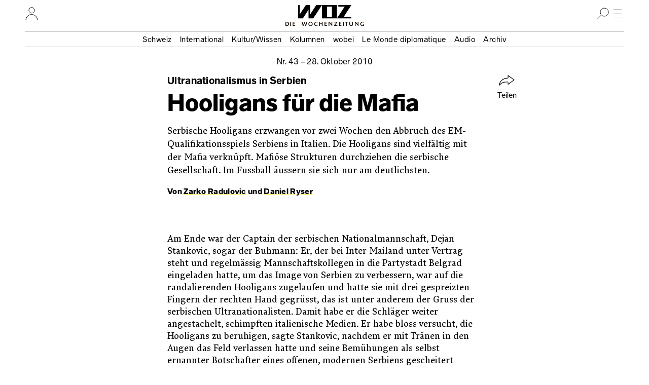

--- FILE ---
content_type: text/html; charset=UTF-8
request_url: https://www.woz.ch/1043/ultranationalismus-in-serbien/hooligans-fuer-die-mafia
body_size: 24222
content:
<!DOCTYPE html>
<html lang="de" dir="ltr">
  <head>
    <meta http-equiv="Content-Type" content="text/html; charset=utf-8" />
    <link rel="apple-touch-icon" sizes="57x57"   href="/libraries/drei/assets/icons/favicon/apple-touch-icon-57x57.png?0">
    <link rel="apple-touch-icon" sizes="60x60"   href="/libraries/drei/assets/icons/favicon/apple-touch-icon-60x60.png?0">
    <link rel="apple-touch-icon" sizes="72x72"   href="/libraries/drei/assets/icons/favicon/apple-touch-icon-72x72.png?0">
    <link rel="apple-touch-icon" sizes="76x76"   href="/libraries/drei/assets/icons/favicon/apple-touch-icon-76x76.png?0">
    <link rel="apple-touch-icon" sizes="114x114" href="/libraries/drei/assets/icons/favicon/apple-touch-icon-114x114.png?0">
    <link rel="apple-touch-icon" sizes="120x120" href="/libraries/drei/assets/icons/favicon/apple-touch-icon-120x120.png?0">
    <link rel="apple-touch-icon" sizes="144x144" href="/libraries/drei/assets/icons/favicon/apple-touch-icon-144x144.png?0">
    <link rel="apple-touch-icon" sizes="152x152" href="/libraries/drei/assets/icons/favicon/apple-touch-icon-152x152.png?0">
    <link rel="apple-touch-icon" sizes="180x180" href="/libraries/drei/assets/icons/favicon/apple-touch-icon-180x180.png?0">
    <link rel="icon" sizes="any 196x196" type="image/svg+xml" href="/libraries/drei/assets/icons/favicon/favicon.svg?0">
    <link rel="alternate icon" sizes="16x16 32x32 48x48" type="image/x-icon" href="/libraries/drei/assets/icons/favicon/favicon.ico?0">
    <link rel="icon" sizes="16x16"   type="image/png" href="/libraries/drei/assets/icons/favicon/favicon-16x16.png?0">
    <link rel="icon" sizes="32x32"   type="image/png" href="/libraries/drei/assets/icons/favicon/favicon-32x32.png?0">
    <link rel="icon" sizes="96x96"   type="image/png" href="/libraries/drei/assets/icons/favicon/favicon-96x96.png?0">
    <link rel="icon" sizes="160x160" type="image/png" href="/libraries/drei/assets/icons/favicon/favicon-160x160.png?0">
        <link rel="icon" sizes="196x196" type="image/svg+xml" href="/libraries/drei/assets/icons/favicon/favicon.svg?0">
    <link rel="icon" sizes="196x196" type="image/png" href="/libraries/drei/assets/icons/favicon/favicon-196x196.png?0">
    <meta name="msapplication-TileColor" content="#ffe700">
    <meta name="msapplication-TileImage" content="/libraries/drei/assets/icons/favicon/mstile-144x144.png?0">
    <meta name="msapplication-config"    content="/libraries/drei/assets/browserconfig.xml?0">
    <meta http-equiv="X-UA-Compatible"   content="IE=edge">
    <meta name="MobileOptimized"         content="width" />
    <meta name="HandheldFriendly"        content="true" />
    <meta name="viewport"                content="width=device-width, initial-scale=1.0">
    <meta name="apple-itunes-app"        content="app-id=1057920318" />
    <link rel="manifest" href="/libraries/drei/assets/manifest.json?0" />
    <script type="application/ld+json">{
    "@context": "https:\/\/schema.org",
    "@graph": [
        {
            "@type": "NewsArticle",
            "alternativeHeadline": "Hooligans für die Mafia",
            "accessMode": [
                "textual",
                "visual"
            ],
            "publisher": {
                "@type": "NewsMediaOrganization",
                "@id": "https:\/\/www.woz.ch\/#GenossenshaftInfolink"
            },
            "dateCreated": "2012-02-07T20:00:45+01:00",
            "datePublished": "2012-02-07T20:00:45+01:00",
            "inLanguage": {
                "@type": "Language",
                "name": "German",
                "alternateName": "de"
            },
            "mainEntityOfPage": {
                "@type": "WebPage",
                "url": "https:\/\/www.woz.ch\/1043\/ultranationalismus-in-serbien\/hooligans-fuer-die-mafia"
            },
            "hasPart": {
                "@type": "WebPageElement",
                "cssSelector": ".article-content"
            },
            "url": [
                "https:\/\/www.woz.ch\/1043\/ultranationalismus-in-serbien\/hooligans-fuer-die-mafia"
            ],
            "headline": "Ultranationalismus in Serbien: Hooligans für die Mafia",
            "dateModified": "2016-03-02T17:56:31+01:00",
            "publication": {
                "@type": "PublicationEvent",
                "publishedBy": {
                    "@type": "NewsMediaOrganization",
                    "@id": "https:\/\/www.woz.ch\/#GenossenshaftInfolink"
                },
                "workFeatured": {
                    "@type": "PublicationIssue",
                    "name": "Nr. 43\/2010 vom 28.10.2010",
                    "issueNumber": 43,
                    "datePublished": "2010-10-28",
                    "isPartOf": {
                        "@type": "CreativeWork",
                        "@id": "https:\/\/www.woz.ch\/#Wochenzeitung_WOZ"
                    },
                    "url": "https:\/\/www.woz.ch\/1043",
                    "@id": "https:\/\/www.woz.ch\/1043"
                }
            },
            "author": [
                {
                    "@type": "Person",
                    "name": "Zarko Radulovic",
                    "url": "https:\/\/www.woz.ch\/p\/zarko-radulovic",
                    "@id": "https:\/\/www.woz.ch\/p\/zarko-radulovic"
                },
                {
                    "@type": "Person",
                    "name": "Daniel Ryser",
                    "url": "https:\/\/www.woz.ch\/p\/daniel-ryser",
                    "@id": "https:\/\/www.woz.ch\/p\/daniel-ryser"
                }
            ]
        },
        {
            "@type": "Newspaper",
            "name": "WOZ Die Wochenzeitung",
            "alternateName": [
                "WOZ",
                "Wochenzeitung WOZ"
            ],
            "publisher": {
                "@type": "NewsMediaOrganization",
                "@id": "https:\/\/www.woz.ch\/#GenossenshaftInfolink"
            },
            "sameAs": [
                "https:\/\/de.wikipedia.org\/wiki\/WOZ_Die_Wochenzeitung",
                "https:\/\/www.facebook.com\/DieWochenzeitung",
                "https:\/\/troet.cafe\/@woz",
                "https:\/\/twitter.com\/Wochenzeitung",
                "https:\/\/www.instagram.com\/woz_die_wochenzeitung\/",
                "https:\/\/www.youtube.com\/@wozch",
                "https:\/\/www.tiktok.com\/@woz_wochenzeitung",
                "https:\/\/www.wikidata.org\/wiki\/Q684726"
            ],
            "url": "https:\/\/www.woz.ch",
            "@id": "https:\/\/www.woz.ch\/#Wochenzeitung_WOZ"
        }
    ]
}</script>
<meta property="article:publisher" content="https://www.facebook.com/DieWochenzeitung" />
<meta property="twitter:site" content="@Wochenzeitung" />
<link rel="dns-prefetch" href="https://analytics.wozhost.ch/" />
<link rel="canonical" href="https://www.woz.ch/1043/ultranationalismus-in-serbien/hooligans-fuer-die-mafia" />
<link rel="stylesheet" media="all and (scripting: none)" href="https://www.woz.ch/files/tone_css/tone-m-UkY01aCOQ.css?kNbsempfrRo" data-tone-async />
<meta property="og:title" content="Ultranationalismus in Serbien: Hooligans für die Mafia" />
<meta name="twitter:title" content="Ultranationalismus in Serbien: Hooligans für die Mafia" />
<meta property="og:url" content="https://www.woz.ch/1043/ultranationalismus-in-serbien/hooligans-fuer-die-mafia" />
<meta name="twitter:url" content="https://www.woz.ch/1043/ultranationalismus-in-serbien/hooligans-fuer-die-mafia" />
<meta property="og:type" content="article" />
<meta name="twitter:card" content="summary" />
<meta name="description" content="Serbische Hooligans erzwangen vor zwei Wochen den Abbruch des EM-Qualifikationsspiels Serbiens in Italien. Die Hooligans sind vielfältig mit der Mafia verknüpft. Mafiöse Strukturen durchziehen die serbische Gesellschaft. Im Fussball äussern sie sich nur am deutlichsten." />
<meta property="og:description" content="Serbische Hooligans erzwangen vor zwei Wochen den Abbruch des EM-Qualifikationsspiels Serbiens in Italien. Die Hooligans sind vielfältig mit der Mafia verknüpft. Mafiöse Strukturen durchziehen die serbische Gesellschaft. Im Fussball äussern sie sich nur am deutlichsten." />
<meta name="twitter:description" content="Serbische Hooligans erzwangen vor zwei Wochen den Abbruch des EM-Qualifikationsspiels Serbiens in Italien. Die Hooligans sind vielfältig mit der Mafia verknüpft. Mafiöse Strukturen durchziehen die serbische Gesellschaft. Im Fussball äussern sie sich nur am deutlichsten." />
<meta property="article:published_time" content="2012-02-07T20:00:45+01:00" />
<meta property="article:modified_time" content="2016-03-02T17:56:31+01:00" />

    <title>Ultranationalismus in Serbien: Hooligans für die Mafia | WOZ Die Wochenzeitung</title>
    <link rel="stylesheet" media="all" href="https://www.woz.ch/files/css/css_Z21gNfMIxHqqkIwO7q2dAvqB2gWwWM-chdRTLFJFYCo.css?delta=0&amp;language=de&amp;theme=drei&amp;include=eJxVykEKgDAMRNELqT2SxHaUQGxKGrHHV7Eu3AyP4Uc1hGRHIZnYsY_C1Ydk4EDmHAVz1OzI_Vy0ob5EYldjkn9RaEOXYeX2me_gJJHwzAW6Ny2q" />
<link rel="stylesheet" media="all" href="https://www.woz.ch/files/css/css_fxWWB3dL9L7ZpEwE2Ic8Vk0nUU9DQxFF1Jvzvbv5PnM.css?delta=1&amp;language=de&amp;theme=drei&amp;include=eJxVykEKgDAMRNELqT2SxHaUQGxKGrHHV7Eu3AyP4Uc1hGRHIZnYsY_C1Ydk4EDmHAVz1OzI_Vy0ob5EYldjkn9RaEOXYeX2me_gJJHwzAW6Ny2q" />
<link rel="stylesheet" media="print" href="https://www.woz.ch/files/css/css_bT-X_56WA2Gj4r3_TIHCU3dLqY4F9sygK7dsF4vJe0c.css?delta=2&amp;language=de&amp;theme=drei&amp;include=eJxVykEKgDAMRNELqT2SxHaUQGxKGrHHV7Eu3AyP4Uc1hGRHIZnYsY_C1Ydk4EDmHAVz1OzI_Vy0ob5EYldjkn9RaEOXYeX2me_gJJHwzAW6Ny2q" />
<link rel="stylesheet" media="all" href="https://www.woz.ch/files/css/css_EbyKhV-JHFgtPk0oRZW_0UwKYoJLoiDp-nzQj0d0LvM.css?delta=3&amp;language=de&amp;theme=drei&amp;include=eJxVykEKgDAMRNELqT2SxHaUQGxKGrHHV7Eu3AyP4Uc1hGRHIZnYsY_C1Ydk4EDmHAVz1OzI_Vy0ob5EYldjkn9RaEOXYeX2me_gJJHwzAW6Ny2q" />

    
  </head>
  <body>
        <a href="#main-content" class="visually-hidden focusable">Direkt zum Inhalt</a>
    
      <div class="dialog-off-canvas-main-canvas" data-off-canvas-main-canvas>
    

<div class="layout-container">

  




<header class="page-header">
  <div class="page-header__menubar">
    <a href="/" class="page-header__front-link">
      <span data-visually-hidden>WOZ Die Wochenzeitung</span>
      <svg width="105" height="27" viewBox="0 0 105 27" fill="none">
<path d="M35.7043 0L23.6765 18.4481V0H15.1974L3.1695 18.4481V0H0V26.3313H9.34597L20.4799 9.23762V26.3313H29.8259L47.0279 0H35.7043ZM56.9156 2.9257H66.6409V23.3785H56.9156V2.9257ZM47.0279 26.3313H76.5015V0H47.0279V26.3313ZM79.2376 0V2.9257H91.7802L76.5015 26.3313H104.783V23.4056H89.7485L105 0H79.2376Z" fill="currentColor"/>
</svg>
      <img loading="lazy" alt="" height="9" width="155" class="page-header__tagline" data-transition-group="page-header" src="/libraries/drei/dist/web/icons/page-header/logo-sub.svg?0">
    </a>

    <hr class="page-header__ruler">

    

<section class="header-user-region__section">
  <h2 data-visually-hidden>Ihr Profil</h2>
  
<button class="toggle-button" type="button" aria-expanded="false" data-toggle-group="default" data-toggle-target-focus="" data-toggle-visibility="header-user-region__content" data-toggle-overlay="true">
  <span data-visibility-collapsed>
          <span data-visually-hidden>Nutzer:innenmenu öffnen</span>                  <svg width="25" height="26" viewBox="0 0 25 26" fill="none">
<path d="M1 26.0002C1 19.6981 6.12957 14.5898 12.458 14.5898C18.7864 14.5898 23.916 19.6981 23.916 26.0002" stroke="black" stroke-miterlimit="10"/>
<path d="M12.4597 11.7515C15.5314 11.7515 18.0216 9.27166 18.0216 6.21266C18.0216 3.15365 15.5314 0.673828 12.4597 0.673828C9.38787 0.673828 6.89771 3.15365 6.89771 6.21266C6.89771 9.27166 9.38787 11.7515 12.4597 11.7515Z" stroke="black" stroke-miterlimit="10"/>
</svg>

    
        </span>
  <span data-visibility-expanded hidden>
          <span data-visually-hidden>Nutzer:innenmenu schliessen</span>
      <svg width="24" height="24" fill="none" version="1.1" viewBox="0 0 24 24">
 <line x1="4.3" x2="20" y1="4.3" y2="20" stroke="#000" stroke-width="1"/>
 <line x1="4.3" x2="20" y1="20" y2="4.3" stroke="#000" stroke-width="1"/>
</svg>
      </span>
</button>

  <div hidden id="header-user-region__content" class="header-user-region__content">
                    

  <div class="header-user-login">

  <div class="header-user-login__form">
    <h3>Login</h3>
    <div id="block-userlogin" role="form">


      <form class="user-login-form" data-drupal-selector="user-login-form" action="/1043/ultranationalismus-in-serbien/hooligans-fuer-die-mafia?destination=/1043/ultranationalismus-in-serbien/hooligans-fuer-die-mafia" method="post" id="user-login-form" accept-charset="UTF-8">
  <div class="control control--type-text js-form-item form-item form-type-textfield js-form-type-textfield form-item-name js-form-item-name">
      <label for="user-login-form--name" class="control__label js-form-required form-required">Profilname</label>
        <input autocorrect="none" autocapitalize="none" spellcheck="false" autocomplete="username" placeholder="Profilname oder E-Mail Adresse" data-drupal-selector="user-login-form-name" type="text" id="user-login-form--name" name="name" value="" size="15" maxlength="60" class="form-text required" required="required" />

        </div>
<div class="control control--type-text js-form-item form-item form-type-password js-form-type-password form-item-pass js-form-item-pass">
      <label for="user-login-form--pass" class="control__label js-form-required form-required">Passwort</label>
        <input autocomplete="current-password" placeholder="Passwort" data-drupal-selector="user-login-form-pass" type="password" id="user-login-form--pass" name="pass" size="15" maxlength="128" class="form-text required" required="required" />

        </div>
<input autocomplete="off" data-drupal-selector="form-iri69juazkppz9mb80nz0bssvzdxtoml5furvwyx-t4" type="hidden" name="form_build_id" value="form-Iri69jUazKpPz9mB80Nz0bSsvZDxTOmL5fURvWyx_t4" />
<input data-drupal-selector="edit-user-login-form" type="hidden" name="form_id" value="user_login_form" />
<div data-drupal-selector="user-login-form-actions" class="form-actions js-form-wrapper form-wrapper" id="user-login-form--actions"><button data-drupal-selector="user-login-form-actions-submit" type="submit" id="user-login-form--actions--submit" name="op" value="Anmelden" class="button js-form-submit form-submit">Anmelden</button>
</div>

</form>
<ul><li><a href="/user/password" title="Anweisungen zum Zurücksetzen des Passwortes per E-Mail zusenden." class="request-password-link">Passwort zurücksetzen</a></li></ul>
  </div>
  </div>

  <div class="header-user-login__register">
    <h3>Bereits ein Abo?</h3>
    <a href="/user/abo-login">Profil einrichten</a>
    <a href="/app">App installieren</a>
  </div>

  <div class="header-user-login__subscribe">
    <h3>Neu hier?</h3>
    <a href="/abo/bestellen">Abo bestellen</a>
  </div>

</div>

    
        </div>

</section>

    <section class="header-search-region__section">
  <h2 data-visually-hidden>Suche</h2>

  
<button class="toggle-button" type="button" aria-expanded="false" data-toggle-group="default" data-toggle-target-focus="input[type=&#039;search&#039;]" data-toggle-visibility="header-search-region__content" data-toggle-overlay="true">
  <span data-visibility-collapsed>
          <span data-visually-hidden>Suche öffnen</span>
      <svg width="24" height="24" viewBox="0 0 24 24" fill="none">
<path d="M15 17C19.4183 17 23 13.4183 23 9C23 4.58172 19.4183 1 15 1C10.5817 1 7 4.58172 7 9C7 13.4183 10.5817 17 15 17Z" stroke="black" stroke-miterlimit="10"/>
<line x1="9.35355" y1="14.3536" x2="0.353553" y2="23.3536" stroke="black"/>
</svg>
      </span>
  <span data-visibility-expanded hidden>
          <span data-visually-hidden>Suche schliessen</span>
      <svg width="24" height="24" fill="none" version="1.1" viewBox="0 0 24 24">
 <line x1="4.3" x2="20" y1="4.3" y2="20" stroke="#000" stroke-width="1"/>
 <line x1="4.3" x2="20" y1="20" y2="4.3" stroke="#000" stroke-width="1"/>
</svg>
      </span>
</button>

  <div hidden id="header-search-region__content" class="header-search-region__content">
                    <div class="header-search-form">
  <form method="GET" action="/archiv">
    <label data-visually-hidden for="header-search-form--edit-keys">Suchbegriff</label>
    <input autocorrect="none" autocapitalize="none" spellcheck="false" placeholder="Suchbegriff" type="search" id="header-search-form--edit-keys" name="keys" value="" size="15" maxlength="60" class="form-text required" required="required" aria-required="true">
    <button type="submit" id="header-search-form--edit-submit"><img alt="Suchen" width="24" height="24" loading="lazy" src="/libraries/drei/dist/web/icons/page-header/search.svg"></button>
  </form>
</div>
    
        </div>
</section>

    <section class="header-nav-main-region__section">
  <h2 data-visually-hidden>Hauptmenü</h2>

  
<button class="toggle-button" type="button" aria-expanded="false" data-toggle-group="default" data-toggle-target-focus="" data-toggle-visibility="header-nav-main-region__content" data-toggle-overlay="true">
  <span data-visibility-collapsed>
          <span data-visually-hidden>Hauptmenü öffnen</span>
      <svg width="24" height="24" fill="none" version="1.1" viewBox="0 0 24 24">
 <g stroke="#000">
  <line x1="4" x2="20" y1="4.5" y2="4.5"/>
  <line x1="4" x2="20" y1="12.5" y2="12.5"/>
  <line x1="4" x2="20" y1="20.5" y2="20.5"/>
 </g>
</svg>
      </span>
  <span data-visibility-expanded hidden>
          <span data-visually-hidden>Hauptmenü schliessen</span>
      <svg width="24" height="24" fill="none" version="1.1" viewBox="0 0 24 24">
 <line x1="4.3" x2="20" y1="4.3" y2="20" stroke="#000" stroke-width="1"/>
 <line x1="4.3" x2="20" y1="20" y2="4.3" stroke="#000" stroke-width="1"/>
</svg>
      </span>
</button>

  <div hidden id="header-nav-main-region__content" class="header-nav-main-region__content">
                    

<nav class="header-nav-main">
  <div class="header-nav-main__editorial-content">
    <h3 data-visually-hidden>Inhalt</h3>
        

<div class="header-current-cell">
  <a href="/2603">
    <figure class="header-current-cell__packshot--overlay-none">
        <img loading="lazy" src="/files/styles/320w/public/cover/2026/woz_26_03_packshot_hires.jpg?itok=eLc5SWXE" width="320" height="477" alt="" />


      
    </figure>
    <strong data-full-inline>Aktuelle Ausgabe</strong>
    <span data-full-inline><time datetime="2026-01-15T12:00:00Z">15. Januar 2026</time>
</span>
  </a>
</div>


  
        

              <ul>
              <li>
                <a href="/t/schweiz" data-drupal-link-system-path="taxonomy/term/104">Schweiz</a></li>
          <li>
                <a href="/t/international" data-drupal-link-system-path="taxonomy/term/105">International</a></li>
          <li>
                <a href="/t/kultur-wissen" data-drupal-link-system-path="taxonomy/term/106">Kultur/Wissen</a></li>
          <li>
                <a href="/kolumnen" data-drupal-link-system-path="kolumnen">Kolumnen</a></li>
          <li>
                <a href="/wobei/index" data-drupal-link-system-path="wobei/index">wobei</a></li>
          <li>
                <a href="/lmd" data-drupal-link-system-path="lmd">Le Monde diplomatique</a></li>
          <li>
                <a href="/audio" data-drupal-link-system-path="node/91209">Audio</a></li>
          <li>
                <a href="/archiv" data-drupal-link-system-path="archiv">Archiv</a></li>
        </ul>
  




    </div>

  <div class="header-nav-main__info">
    <h3 data-visually-hidden>Infos und Dienstleistungen</h3>
        

              <ul>
              <li>
                <a href="/info/woz" data-drupal-link-system-path="node/16385">Über uns</a></li>
          <li>
                <a href="/veranstaltungen" data-drupal-link-system-path="veranstaltungen">Veranstaltungen</a></li>
          <li>
                <a href="/unterwegs" data-drupal-link-system-path="unterwegs">WOZunterwegs</a></li>
          <li>
                <a href="/inserate" data-drupal-link-system-path="node/16393">Inserieren</a></li>
          <li>
                <a href="/abo/bestellen" data-drupal-link-system-path="store/2">Abonnieren</a></li>
          <li>
                <a href="/abo/service" data-drupal-link-system-path="abo/service">Aboservice</a></li>
          <li>
                <a href="/markt" data-drupal-link-system-path="markt">WOZ Markt</a></li>
          <li>
                <a href="/shop" data-drupal-link-system-path="store/1">Shop</a></li>
          <li>
                <a href="https://www.prowoz.ch/" target="_blank">ProWOZ</a></li>
          <li>
                <a href="/info/kontakt" data-drupal-link-system-path="info/kontakt">Kontakt</a></li>
        </ul>
  



    </div>

  <div class="header-nav-main__varia">
    <div class="header-nav-main__subscribe">
      <ul>
        <li>
          <a href="/abo/bestellen">Die WOZ abonnieren</a>
        </li>
      </ul>
    </div>

    <div class="header-nav-main__app">
      <ul>
        <li>
          <a href="/app"><svg width="50" height="50" version="1.1" viewBox="0 0 50 50">
 <rect width="50" height="50" rx="8" ry="8" fill="#ffe700"/>
 <path d="m35.4534 17-8.90496 13.7254v-13.7254h-6.28971l-8.905 13.7254v-13.7254h-2.35375v19.6097h6.94356l8.25109-12.7273v12.7273h6.94356l12.7234-19.6097z" fill="#fff"/>
 <path d="m33.4534 14-8.90496 13.7254v-13.7254h-6.28971l-8.905 13.7254v-13.7254h-2.35375v19.6097h6.94356l8.25109-12.7273v12.7273h6.94356l12.7234-19.6097z"/>
</svg><span>Die WOZ in der App lesen</span></a>
        </li>
      </ul>
    </div>

    <div class="header-nav-main__social">
      <h3 data-visually-hidden>Soziale Medien</h3>
      <ul>
        <li>
          <a rel="nofollow noreferrer" href="https://troet.cafe/@woz" title="WOZ im Fediverse">
            <span data-visually-hidden>Fediverse</span>
            <svg width="25" height="25" viewbox="0 0 25 25"><use xlink:href="#mastodon"/></svg>
          </a>
        </li>
        <li>
          <a rel="nofollow noreferrer" href="https://www.facebook.com/DieWochenzeitung" title="WOZ bei Facebook">
            <span data-visually-hidden>Facebook</span>
            <svg width="25" height="25" viewbox="0 0 25 25"><use xlink:href="#facebook"/></svg>
          </a>
        </li>
        <li>
          <a rel="nofollow noreferrer" href="https://bsky.app/profile/woz.ch" title="WOZ bei Bluesky">
            <span data-visually-hidden>Bluesky</span>
            <svg width="25" height="25" viewbox="0 0 25 25"><use xlink:href="#bluesky"/></svg>
          </a>
        </li>
        <li>
          <a rel="nofollow noreferrer" href="https://www.instagram.com/woz_die_wochenzeitung/" title="WOZ bei Instagram">
            <span data-visually-hidden>Instagram</span>
            <svg width="25" height="25" viewbox="0 0 25 25"><use xlink:href="#instagram"/></svg>
          </a>
        </li>
      </ul>
    </div>
  </div>
</nav>

    
        </div>
</section>

    <div class="page-header__topics" data-transition-group="page-header">
    <section class="nav-topic" role="navigation" aria-labelledby="site-header__nav-topic__label">
  <h2 id="site-header__nav-topic__label" data-visually-hidden>Themen Menu</h2>
                  


              <ul>
              <li>
                <a href="/t/schweiz" data-drupal-link-system-path="taxonomy/term/104">Schweiz</a></li>
          <li>
                <a href="/t/international" data-drupal-link-system-path="taxonomy/term/105">International</a></li>
          <li>
                <a href="/t/kultur-wissen" data-drupal-link-system-path="taxonomy/term/106">Kultur/Wissen</a></li>
          <li>
                <a href="/kolumnen" data-drupal-link-system-path="kolumnen">Kolumnen</a></li>
          <li>
                <a href="/wobei/index" data-drupal-link-system-path="wobei/index">wobei</a></li>
          <li>
                <a href="/lmd" data-drupal-link-system-path="lmd">Le Monde diplomatique</a></li>
          <li>
                <a href="/audio" data-drupal-link-system-path="node/91209">Audio</a></li>
          <li>
                <a href="/archiv" data-drupal-link-system-path="archiv">Archiv</a></li>
        </ul>
  





    
      </section>
    </div>
  </div>

    <div class="page-header__share" id="sharing-widget-container"></div>
</header>
<div class="page-header-spacer"></div>

  

  <main role="main">
    <a id="main-content" tabindex="-1"></a>          
<div data-drupal-messages-fallback class="hidden"></div>





<div>
  
  
<article class="article-copytext article-content article--full article--brand-woz article--type-regular" data-lift-set-container>
  
    <header class="article-header article-header--type-regular article-header--brand-woz">      <h1 class="article-header__title"><span data-full-inline class="article-header__style-kicker">Ultranationalismus in Serbien<span data-visually-hidden>: </span></span><span class="article-header__style-title" data-full-inline>Hooligans für die Mafia</span></h1>
  <p class="article-header__date">        
<a class="article-header-date" href="/1043">Nr.&nbsp;43 – <time datetime="2010-10-28T12:00:00Z">28. Oktober 2010</time>
</a>      </p>

      <p class="article-header__subhead">Serbische Hooligans erzwangen vor zwei Wochen den Abbruch des EM-Qualifikationsspiels Serbiens in Italien. Die Hooligans sind vielfältig mit der Mafia verknüpft. Mafiöse Strukturen durchziehen die serbische Gesellschaft. Im Fussball äussern sie sich nur am deutlichsten.</p>
  
      <p class="article-header__byline">        Von <a href="/p/zarko-radulovic" rel="author" hreflang="de">Zarko Radulovic</a> und <a href="/p/daniel-ryser" rel="author" hreflang="de">Daniel Ryser</a>
      </p>
  
      <div class="article-header__primary-visual">
              <div class="tiny-alternative" data-tiny-alternative-ready>
  <div data-tiny-alternative="default">
      </div>
  <div data-tiny-alternative="tiny">
                </div>
</div>
      
    </div>
  
    
  <section class="article-header__share" aria-hidden="true">
            
<button class="button button--with-icon sharing-widget__share-button" type="button" hidden>
  <svg width="32" height="22" fill="none" version="1.1" viewBox="0 0 32 22" aria-hidden="true">
 <path d="m18 0.93 12 8.8-12 8.8v-3.4c0-0.39-0.11-0.77-0.37-1-0.26-0.26-0.58-0.4-1-0.4-6.5 0.13-11 0.55-16 6.5 1.2-10 9.9-14 16-14 0.43 0 0.79-0.11 1.1-0.4 0.29-0.29 0.34-0.69 0.34-1.1z" stroke="currentColor" />
</svg>
  Teilen
</button>
        </section>
</header>

  
      <p><br>Am Ende war der Captain der serbischen Nationalmannschaft, Dejan Stankovic, sogar der Buhmann: Er, der bei Inter Mailand unter Vertrag steht und regelmässig Mannschaftskollegen in die Partystadt Belgrad eingeladen hatte, um das Image von Serbien zu verbessern, war auf die randalierenden Hooligans zugelaufen und hatte sie mit drei gespreizten Fingern der rechten Hand gegrüsst, das ist unter anderem der Gruss der serbischen Ultranationalisten. Damit habe er die Schläger weiter angestachelt, schimpften italienische Medien. Er habe bloss versucht, die Hooligans zu beruhigen, sagte Stankovic, nachdem er mit Tränen in den Augen das Feld verlassen hatte und seine Bemühungen als selbst ernannter Botschafter eines offenen, modernen Serbiens gescheitert waren.</p>
<p>Eine halbe Stunde zuvor waren die Fernsehkameras das erste Mal auf einen muskelbepackten und vermummten Mann geschwenkt. Da sass er rittlings auf dem Zaun des Stadio Comunale Luigi Ferraris in Genua, zündete Leuchtraketen an und schnitt in aller Ruhe das Sicherheitsnetz mit einer Blechschere durch. Diese «Bestie», wie er von italienischen Medien sogleich getauft wurde, legte sich wie im Rausch mit dem gesamten Stadion an. Das EM-Qualifikationsspiel Italien gegen Serbien am 12. Oktober musste in der sechsten Minute wegen sechzig serbischen Hooligans abgebrochen werden. Und damit hatten diese ihr Ziel erreicht.</p>
<p>Doch die Hooligans sind nicht das grösste Problem des serbischen Fussballs. Es ist die Mafia. Diese zahlte vermutlich 200 000 Euro, um die Situation in Genua eskalieren zu lassen. Neben dem für ihre Zwecke geschürten Nationalismus und dem Hass auf Albaner gab es dabei offenbar auch ganz handfeste geschäftliche Gründe: Ein Belgrader Mafiaboss scheint bei einem Deal um den serbischen Nationaltorwart zu kurz gekommen zu sein. Die Verbindung zwischen Hooligans und Mafia ist in Serbien nicht neu. Aus der in Genua wütenden Hooligangruppe Delije (Helden) war Anfang der neunziger Jahre einer der grössten serbischen Kriegsverbrecher und spätere Boss der Belgrader Unterwelt hervorgegangen: Zeljko Raznatovic, genannt «Arkan».</p>
<h4>Ivan der Schreckliche</h4>
<p>Bereits am Nachmittag des 12. Oktober in Genua hatte es Ausschreitungen gegeben. Gegen 19 Uhr griffen Extremisten der Delije, die Roter Stern Belgrad unterstützen, den Bus des serbischen Teams an. Sie wollten Torhüter Vladimir Stojkovic, der im Sommer von Sporting Lissabon zu Partizan Belgrad, dem Stadtrivalen von Roter Stern, gewechselt hatte, lynchen. In den Augen der Delije ist Stojkovic, der bei Roter Stern gross geworden ist, ein Verräter. Nur durch das Eingreifen von Captain Stankovic und dem Zwei-Meter-Riesen Nikola Zigic konnte Schlimmeres verhindert werden. Torhüter Stojkovic gelang die Flucht aus dem Mannschaftsbus. In der Aufstellung fürs Spiel rangierte er nach dem Vorfall nicht mehr.</p>
<p>Im Stadion ging die Randale weiter. Wie die Fans Scheren, Messer und anderes Werkzeug sowie eine Unmenge an pyrotechnischen Materialien in die Arena bringen konnten, können wohl nur die italienischen Ordner erklären. Dabei hatte der Fussballverband Serbiens die Italiener vor möglichen Exzessen einiger Dutzend serbischer Fans gewarnt. Diese Warnungen wurden in Genua nicht beachtet.</p>
<p>Und oben auf dem Zaun also, unübersehbar, Rädelsführer Ivan Bogdanov, «Ivan der Schreckliche», wie ihn italienische Medien nannten, sobald sein Name bekannt geworden war. Die Polizei identifizierte ihn später aufgrund seiner auffälligen Armtätowierungen – darunter die Jahreszahl 1389, die an die Schlacht auf dem Amselfeld erinnern soll, als eine serbisch-bosnische Armee gegen ein Osmanenheer kämpfte. Diese Schlacht wurde zu einem Gründungsmythos der serbischen Nationalgeschichte verklärt. Bogdanov ist ein arbeitsloser Tischler, der sein Geld zuletzt als Türsteher verdient hat. Er wurde in der Vergangenheit schon mehrfach angezeigt: So soll er einen Polizisten angegriffen, einen minderjährigen Partizan-Fan niedergeschlagen und slowenische Maribor-Fans durch Belgrad gejagt haben. Bogdanov ist Mitglied der Ultras Boys, einer einflussreichen Fan-Untergruppe der Delije. Zudem ist er Mitglied der radikalen nationalistischen Bewegung 1389, die Serbien «von Nichtserben säubern» will.</p>
<p>Der dreissigjährige Bogdanov wurde in Genua schliesslich im Kofferraum eines Busses gefunden, wo er sich vor der Polizei versteckt hatte. Nun muss er sich vor einem italienischen Gericht verantworten. Ihm drohen bis zu vier Jahre Haft. Vorerst heuchelt er Reue: «Es tut mir leid. Ich liebe Italien.» Es habe sich lediglich um einen Protest gegen den serbischen Fussballverband gehandelt. Den Angriff auf Torwart Stojkovic bestreitet er nicht. Dieser habe durch seinen Wechsel zum verhassten Stadtrivalen seinen einstigen Klub Roter Stern Belgrad verraten. Auch der Alkohol soll schuld gewesen sein, sagte der Hooligan dem Richter: «Ich habe viel Bier getrunken, und im Stadion habe ich einfach die Kontrolle verloren. Ich wollte das alles wirklich nicht. Ich bin nicht&nbsp;– wie mir unterstellt wird – ein Nazi. Ich soll den Hitler-Gruss gezeigt haben? Daran kann ich mich wirklich nicht erinnern. Ich bin Nationalist. Ich liebe mein Vaterland, ich liebe Roter Stern und Gott.»</p>
<p>Bogdanov ist froh, dass ihm in Italien der Prozess gemacht wird, weil er in Belgrad nicht mit einem fairen Verfahren rechnen könne, wie er behauptet. «Sicher ist auch, dass es hier im Gefängnis viel angenehmer ist.» Der serbische Nationalist, der im Stadion auch eine Albanien-Flagge verbrannt hatte, wurde in Genua in den Frauentrakt des Gefängnisses überstellt, da im Männerteil viele Albaner inhaftiert sind.</p>
<h4>Der Krieg auf den Tribünen</h4>
<p>Das Verbrennen der Flagge Albaniens, die auch als inoffizielle Flagge des Kosovo dient, war an diesem Abend kein Nebenaspekt. Die Ereignisse in Genua waren auch eine politische Demonstration gegen die Unabhängigkeit des Kosovo. In den darauf folgenden Tagen verbrannten Albaner in Tirana, Skopje und Brüssel als Reaktion serbische Fahnen. Bogdanov seinerseits soll im Februar 2008 beim Sturm auf die US-Botschaft in Belgrad an vorderster Front mit dabei gewesen sein, als Hunderttausende von SerbInnen gegen die zuvor in Pristina ausgerufene Unabhängigkeit des Kosovo demonstrierten.</p>
<p>Drei Tage vor den Ereignissen in Genua griffen extremistische Ultras auch die Gay-Parade in Belgrad von Schwulen und Lesben an. Im Vorfeld hatten nationalistische Politiker und serbisch-orthodoxe Kirchenführer gegen die Parade Stimmung gemacht und deren Verbot gefordert. Bei schweren Ausschreitungen wurden zahlreiche Menschen verletzt. Hunderte Hooligans, vor allem Ultras der Delije und der Grobari, der «Totengräber» von Partizan, lieferten sich stundenlange Strassenschlachten mit der Polizei und verwüsteten unter anderem das Parteibüro der Demokratischen Partei von Staatspräsident Boris Tadic, die den Schwulenmarsch befürwortet hatte.</p>
<p>Seit gut zwei Jahrzehnten dienen auf dem Balkan aber vor allem Fussballstadien als Bühne für politische Demonstrationen. Ende der achtziger Jahre lieferten sich serbische Hooligans blutige Auseinandersetzungen mit kroatischen Fans und kämpften im jugoslawischen Bürgerkrieg (1991–1995) schliesslich an vorderster Front. Ausser Kontrolle geriet die Lage 1990 bei einem Spiel von Dynamo Zagreb gegen Roter Stern Belgrad, das wegen der Ausschreitungen zwischen kroatischen Bad Blue Boys und serbischen Delije erst gar nicht angepfiffen werden konnte. Wenig später zogen die serbischen und kroatischen Hooligans mit der Flagge ihrer Gruppe oder ihres Vereins an die Front. Vor allem die Bad Blue Boys sehen bis heute in den Vorfällen vom 13. Mai 1990 nicht nur einen Vorboten des Krieges, sondern den eigentlichen Kriegsauftakt (<a href="/artikel/archiv/19319.html">siehe WOZ Nr. 20/10</a>). Anführer der Delije von Roter Stern Belgrad war zu jener Zeit der spätere Freischärler und berüchtigte Mafiaboss Arkan Zeljko Raznatovic. Unter ihm schlossen sich viele Delije-Mitglieder mit Kriegsbeginn den Arkan-Tigern an, die im jugoslawischen Bürgerkrieg wüteten. Arkan, der gelernte Zuckerbäcker, wurde im Januar 2000 in einem Belgrader Hotel erschossen. Seine Mörder wurden zwar zu insgesamt 120 Jahren Haft verurteilt, die Hintergründe der Tat sind aber bis heute nicht vollkommen aufgeklärt.</p>
<p>Trotz des heute zum Teil sehr rauen Klimas in den Arenen ist die Situation nicht mit der damaligen zu vergleichen, die in den Krieg mündete. Allerdings werden heutzutage bei praktisch allen Spielen nationalistische Gesänge angestimmt. Die Mehrheit der SerbInnen und alle Ultras wollen die Unabhängigkeit des Kosovo weiterhin nicht akzeptieren. Seit dessen Verlust haben nationalistische Kreise in Serbien wieder an Zulauf und Stärke gewonnen.</p>
<h4>Chaos im Verband</h4>
<p>Am 12. Oktober 2010 eskalierte die Situation in Genua nach dem Spielabbruch vollends. Die serbischen Hooligans lieferten sich mit der Polizei einen regelrechten Strassenkampf. Offiziell wurden sechzehn Verletzte gezählt, darunter zwei Polizisten. Tatsächlich waren es wohl weit mehr. Ein Busfahrer berichtete: «Es war fürchterlich. Überall war Rauch. Die Anhänger schafften es in den Bus, aber dann umzingelten uns die Carabinieri und schlugen mit den Schlagstöcken auf den Bus ein. Die Scheiben gingen zu Bruch. Wir mussten alle raus. Die Polizisten begannen auch auf mich einzuschlagen – bis zum Glück einer merkte, dass ich nur der Fahrer bin.» Im Bus selbst blieben «einige Jungs mit zerschlagenen Köpfen». Bei der Rückreise wurden an der serbischen Grenze bisher nicht gekannte Massnahmen getroffen: Alle Fans wurden durchsucht, Hunderte festgehalten, Dutzende festgenommen.</p>
<p>Klar ist inzwischen, dass etwa sechzig Hooligans tatsächlich mit nur einem Ziel nach Genua gereist waren: den Spielabbruch zu erzwingen. Als der serbische staatliche Rundfunk RTS am Nachmittag noch über die Übertragungsrechte verhandelte, postete ein anonymer User in diversen Internetforen: «Leute, was ist los mit euch, es wird doch gar nicht zum Spiel kommen.»</p>
<p>Ziel sei es gewesen, so erklärte Ivan Bogdanov der italienischen Polizei, dem serbischen Fussballverband zu schaden und dessen Präsidenten Tomislav Karadzic zu stürzen. Seit der Nationaltrainer Radomir Antic im September entlassen wurde, herrscht im Verband tatsächlich Chaos. Antic war es gewesen, der den serbischen Fussball auf die Erfolgsbahn geführt und die Fans im sportverrückten Serbien zusammengeschweisst hatte: Plötzlich waren bei Spielen des Nationalteams Klubfarben nicht mehr wichtig. Dann aber enttäuschte Serbien bei der WM 2010, und damit war Antics Schicksal besiegelt.</p>
<h4>200 000 Euro von der Belgrader Mafia?</h4>
<p>Der serbische Verband aber steckte schon zuvor in der Krise. Der Vorgänger von Karadzic als Verbandspräsident, Zvezdan Terzic, befindet sich seit über zwei Jahren auf der Flucht. Ihm wird vorgeworfen, am Verkauf von vier Spielern des Vereins OFK Belgrad, darunter des jetzigen Chelsea-Verteidigers Branislav Ivanovic, illegal über vier Millionen Euro verdient zu haben.</p>
<p>In Serbien geht man davon aus, dass es genau solche Mafiaumtriebe waren, die neben den üblichen Hooligan-Motiven zu den schweren Krawallen von Genua führten: Dass nämlich Bogdanov und sechzig Kollegen dafür bezahlt wurden, Stunk zu machen. Und zwar von einem Mafiaboss, der sich übers Ohr gehauen fühlt. Gemunkelt wird von 200 000 Euro in bar, bezahlt von Dejan Stojanovic, genannt «Keka». Der 36-Jährige gilt als Boss eines berüchtigten kriminellen Clans in Belgrad, bekannt als Neu-Belgrader Clan. Als Voraussetzung für die Aufnahme in diesen Clan gibt es eine Bedingung: Man muss einen Mord begehen. Keka soll nicht nur mit Drogenhandel, sondern auch mit dem Verkauf von Fussballern Millionen verdient haben. Gerade wegen der Fussballgeschäfte soll Keka, der inzwischen von Südamerika aus einen Kokainhändlerring steuert, auf Belgrads Strassen blutige Konflikte mit anderen Clans angezettelt haben. So war es kein Zufall, dass der erste Angriff der Roter-Stern-Hooligans Torwart Vladimir Stojkovic galt. Keka ist offenbar verärgert, dass er beim Transfer von Stojkovic von Sporting Lissabon zu Partizan Belgrad leer ausging. Er hatte mit dem Torwart einen «Privatvertrag» abgeschlossen. Jedenfalls gelang es am Spieltag zwei Hooligans, mit Messern bewaffnet in den Bus der Nationalmannschaft einzudringen. Nachdem sie zurückgedrängt worden waren, marschierten sie unbehelligt ins Stadion. Nach seiner Verhaftung bestritt Anführer Ivan Bogdanov Mafiakontakte. «Ich habe kein Geld genommen. Vor allem nicht von irgendwelchen Mafiosi. Ich bin nur ein Anhänger von Roter Stern. Ich bin keine Marionette.» Doch die serbischen Behörden stufen die Bedrohung für Torhüter Stojkovic so hoch ein, dass sie ihn derzeit von einer Antiterror-Sondereinheit bewachen lassen.</p>
<h4>Eine Milliarde Drogengeld – pro Jahr</h4>
<p>Dies zeigt denn auch die wahre Dimension der Krawalle von Genua: Schon früh hatten Mafiosi in Serbien erkannt, dass mit talentierten Fussballern ordentlich Geld zu machen ist. So schlossen einige «Privatverträge» mit Spielern ab, die bei Auslandtransfers einen Teil des Geldes an diese «Manager» abliefern mussten. Den Prototyp des serbischen Fussballmafioso stellt Arkan Zeljko Raznatovic dar. Der jugoslawische Bürgerkrieg war ein Nährboden für die Kriminalität und die Mafia, die sich stark in der Gesellschaft verankerte. Nach dem Krieg wurde Arkan, der als Mafiaboss einen grossen Teil der Belgrader Unterwelt kontrollierte, auch Präsident des Fussballklubs FK Obilic, den er – höchstwahrscheinlich auch mittels Bestechung&nbsp;–&nbsp;zu heimischen Titeln und in europäische Wettbewerbe führte. Nach dem Tod Arkans im Jahr 2000 nahmen die Behörden im Zusammenhang mit dem FK Obilic Ermittlungen auf. Sie richteten sich gegen die Arkan-Witwe Svetlana Raznatovic. Als «Ceca» ist sie die erfolgreichste Folk-Pop-Sängerin auf dem Balkan und ist auch schon in der Schweiz aufgetreten. Sie soll an den illegalen Fussballgeschäften ihres Mannes beteiligt gewesen sein.</p>
<p>Diese aus dem Krieg gewachsenen Mafiastrukturen hielten sich bis 2003. Damals wagte es die Mafia gar, den serbischen Premier Zoran Dindic ermorden zu lassen. Die Haupttäter kamen aus dem Dunstkreis ehemaliger Milosevic-Getreuer und dem Mafiaclan Zemun. Einer der beiden Haupttäter war im Krieg Mitglied von Arkans Miliz. Später war er unter Slobodan Milosevic Chef einer Polizeisondereinheit. Nach der Ermordung des Premiers wurde in Serbien der Ausnahmezustand verhängt und die Mafia in der Folge erheblich geschwächt.</p>
<p>Als eine führende Figur, die heute in Serbien mit Spielmanipulationen und Spielerverkäufen bis hin zur Kontrolle von Fanklubs in Zusammenhang gebracht wird, gilt Darko Saric. Der Vierzigjährige verdient nach Schätzungen des serbischen Innenministeriums jährlich eine Milliarde Euro. Das Geld stammt offenbar vor allem aus dem Kokainhandel. So wird ihm vorgeworfen, den Ende 2009 aufgeflogenen Schmuggel von 2,4 Tonnen Kokain von Südamerika nach Europa organisiert zu haben; zudem soll er Geld für die Ermordung führender serbischer Politiker ausgeschrieben haben. Saric wird von Serbien mit internationalem Haftbefehl gesucht. Als Geldwaschanlage dienten dem Mafiosi in der Vergangenheit Fussballklubs, Hotels, Nachtclubs, Restaurants sowie Geschäfte zur Privatisierung von Staatsbetrieben.</p>
<h4>Den EU-Beitritt torpedieren</h4>
<p>Der serbische Innenminister Ivica Dacic sagte nach den Ausschreitungen von Genua: «Der Fussball in Serbien hat ein grosses Problem. Es wimmelt darin nur so von Kriminellen.» Dabei griff er auf eigene Erfahrungen zurück, da er vor fünfzehn Jahren selbst Präsident des kleinen Fussballklubs Palilulac gewesen war: «Bei Liga-Sitzungen in Belgrad war ich von dubiosen Gestalten und Kriminellen nur so umzingelt. Die Hälfte dieser Burschen lebt heute nicht mehr.»</p>
<p>In Serbien bekleiden bekannte Hooligans, denen Kontakte mit der organisierten Kriminalität nachgewiesen werden, wichtige Positionen in den grössten Klubs, wie beispielsweise Marko Vuckovic, genannt «Mare» oder «Kommandant», bei Roter Stern Belgrad. Gegen den 32-Jährigen wurden seit 1995 acht Strafanzeigen erlassen. Verurteilt wurde er noch nie. Mare ist Anführer der Ultras Boys, also jener Gruppe, der auch der Genua-Rädelsführer Ivan Bogdanov angehört. In Genua war Vuckovic nicht dabei, da ein Ausreiseverbot über ihn verhängt ist. Mare hatte an den Demonstrationen am 5. Oktober 2000 an vorderster Front gestanden, als das Milosevic-Regime, das die Wahlen zwar verloren hatte, aber trotzdem an der Macht bleiben wollte, gestürzt wurde. Man vermutet, dass es dieser historische Bonus ist, der ihn nach wie vor an der Macht hält. Die Nachwehen von Genua erreichten ihn nun aber: Am letzten Freitag trat der berüchtigte Hooligan – wohl auf Druck – von seinem Vereinsposten bei Roter Stern Belgrad zurück.</p>
<p>Zum Phänomen des Hooliganismus trägt allerdings auch die wirtschaftliche und soziale Lage bei. In einem Land, in dem ein Haushalt im Durchschnitt mit 400 Euro auskommen muss und in dem das Heizen im Winter für viele ein Luxus ist, finden arbeitslose Männer in der, oft gewalttätigen, Identifikation mit einem Fussballklub ein Ventil für ihre Frustrationen und ihre Hoffnungslosigkeit.</p>
<p>Serbiens Präsident Boris Tadic entschuldigte sich nach den Ausschreitungen von Genua persönlich beim italienischen Amtskollegen Silvio Berlusconi. Eilig wurde der Nationale Sicherheitsrat einberufen. Tadic liess verlauten: «Der Staat wird es nicht erlauben, dass Serbien zur Beute von Kriminellen und Gewalttätern wird.» Vizepremier Bozidar Djelic sah bei den Krawallen gar Kräfte am Werk, die den EU-Beitritt Serbiens zu verhindern suchten. Dennoch werde sich Serbien auf dem Weg in die EU nicht beirren lassen und «mit der überwältigenden Unterstützung der Bürger Serbiens es den Hooligans nicht erlauben, dass sie Schande über uns bringen, dass sie ein Bild von Serbien zeigen, das der Realität und den Wünschen der Menschen nicht entspricht». Als Sofortmassnahme kündigte der Vizepremier ein Verbot aller extremistischen Gruppen an.</p>
<h4>Strafen, Strafen, Strafen</h4>
<p>Die serbische Politik setzt im Kampf gegen Hooligans auf Abschreckung durch drakonische Strafen. Der 25-jährige Bojan Hrvatin wurde kürzlich wegen der Ermordung eines gegnerischen Fans zu dreissig Jahren Haft verurteilt. Uros Misic, ein Mitglied der Delije, wurde zu zehn Jahren Gefängnis verurteilt, nachdem er bei schweren Ausschreitungen einen Polizisten angegriffen und versucht hatte, ihm eine Leuchtrakete in den Mund zu stecken. Auf jene Partizan-Fans, die im September 2009 am helllichten Tag im Belgrader Zentrum den 28-jährigen Franzosen Brice Taton zu Tode prügelten, warten rigorose Strafen. Der junge Franzose war auf Vorschlag seiner Eltern, die von der Gastfreundschaft der SerbInnen so begeistert waren, nach Belgrad gefahren.</p>
<p>Die Spieler des serbischen Nationalteams vereinbarten nach dem Abbruch des Spiels vom 12. Oktober noch in der Kabine, dass sie zu den Vorfällen nicht Stellung nehmen würden. Die Angst scheint ihr Verhalten zu bestimmen. Verteidiger Aleksandar Lukovic sagte danach mehr, als er wahrscheinlich wollte: «Das ist eine sehr, sehr delikate Situation. Wir wollen nicht, dass jemand wegen unserer negativen Bemerkungen in Serbien ein Problem bekommt. Unsere Familien leben dort.» Am 29. Oktober entscheidet die Uefa über Strafmassnahmen gegen den serbischen Verband. Eines scheint dabei klar: Serbien wird das Spiel, das beim Stand von 0:0 abgebrochen wurde, wohl 0:3 forfait verlieren.</p>
<p>Die mafiösen Strukturen in der serbischen Gesellschaft werden dadurch nicht tangiert, im Gegenteil. Die Wut enttäuschter Fans findet neuen Nährboden, eine Wut, die sich gegen die Aussenwelt richtet und kriminell ausgebeutet werden kann.</p>
  </article>
<section class="article--full__share">
      
<button class="button button--with-icon sharing-widget__share-button" type="button" hidden>
  <svg width="32" height="22" fill="none" version="1.1" viewBox="0 0 32 22" aria-hidden="true">
 <path d="m18 0.93 12 8.8-12 8.8v-3.4c0-0.39-0.11-0.77-0.37-1-0.26-0.26-0.58-0.4-1-0.4-6.5 0.13-11 0.55-16 6.5 1.2-10 9.9-14 16-14 0.43 0 0.79-0.11 1.1-0.4 0.29-0.29 0.34-0.69 0.34-1.1z" stroke="currentColor" />
</svg>
  Teilen
</button>
  </section>

  <section class="donate-box">
  <div class="donate-box__content">
    <h2>Spenden</h2>

    <p>
      Hat Ihnen dieser Text gefallen? Hat er Ihnen geholfen, Ihre Haltung zum
      Thema zu schärfen, oder hat er Sie vortrefflich provoziert? Und was ist
      Ihnen das wert? Unabhängiger Journalismus ist auf einen Beitrag vieler
      angewiesen.
    </p>

    <a class="donate-box__call-to-action" href="/spenden">
      Einen Betrag spenden
    </a>
  </div>
</section>


</div>



      </main>

      
<div class="views-element-container" id="block-footer-search-mlt-block">


      <div><div class="js-view-dom-id-7f14612c3039c5db466899c64c83d70413f40f4a8b5a211810b2da932fe04ea8 view--search-mlt">
  
  
  

  
  
  

  

  <section class="article-related-box">
  <h2>Ähnliche Texte</h2>

  <p>Das könnte Sie auch interessieren</p>

    <div class="scrollable-row-container article-related-box__scroller" data-row-scroll-role="container">
        <div class="article-related-box__content" data-row-scroll-role="scroll">          



<div data-block-link-container class="article-related article-related--type-" data-article-free>
  <a href="/von-fussball-hooligans-zu-paramilitaers" data-block-link >
    <h3 class="article-related__title">
                    <span data-full-inline class="article-related__heading">
              Von Fussball-Hooligans zu Paramilitärs
  
        </span>
          </h3>
  </a>
      <section class="article-related__excerpt">
      Die Rolle des Fussballs zum Ausleben nationalistischer Fantasien wird gemeinhin unterschätzt. Das mag daran liegen, dass spätestens seit 1936, der Gleichschaltung des Sportbetriebs durch die deutschen Nationalsozialisten, ungehemmter Chauvinismus auf den Tribünen und in der Sportberichterstattung als ein signifikantes Merkmal von Diktaturen gilt. Auch während des Kalten Krieges zeigte sich dies durch Boykotte von Grossereignissen wie Olympischen Spielen und Fussballweltmeisterschaften immer wieder.    </section>
  
  <p class="article-related__date">
    <span data-full-inline>
          <time datetime="1999-06-17T12:00:00Z">17.06.1999</time>

      </span>
  </p>
</div>
<hr>



<div data-block-link-container class="article-related article-related--type-" data-article-free>
  <a href="/1020/bad-blue-boys/vom-stadion-in-den-krieg" data-block-link >
    <h3 class="article-related__title">
              <span data-full-inline class="article-related__kicker">
          Bad Blue Boys
          <span data-visually-hidden>:</span>
        </span>
                    <span data-full-inline class="article-related__heading">
              Vom Stadion in den Krieg
  
        </span>
          </h3>
  </a>
      <section class="article-related__excerpt">
      Zwanzig Jahre nach den Ausschreitungen im Maksimir-Stadion in Zagreb verklären die Fans von Dinamo Zagreb den 13. Mai 1990 noch immer zum Tag, an dem der Krieg in Jugoslawien begann.    </section>
  
  <p class="article-related__date">
    <span data-full-inline>
          <time datetime="2010-05-20T12:00:00Z">20.05.2010</time>

      </span>
  </p>
</div>
<hr>



<div data-block-link-container class="article-related article-related--type-" data-article-free>
  <a href="/1826/doppeladler/die-nati-zeigte-den-nazis-den-vogel" data-block-link >
    <h3 class="article-related__title">
              <span data-full-inline class="article-related__kicker">
          Doppeladler
          <span data-visually-hidden>:</span>
        </span>
                    <span data-full-inline class="article-related__heading">
              Die Nati zeigte den Nazis den Vogel
  
        </span>
          </h3>
  </a>
      <section class="article-related__primary-visual">
      <figure>  <img loading="lazy" src="/files/styles/480w/public/text/bild/1826_05_wm_doppeladler_ab.jpg?itok=lqv7xjSJ" width="480" height="343" alt="Nati-Spieler Behrami, Rodríguez, Xhaka, Akanji und Lichtsteiner" />

</figure>

    </section>
  
  <p class="article-related__date">
    <span data-full-inline>
          <time datetime="2018-06-28T12:00:00Z">28.06.2018</time>

      </span>
  </p>
</div>
<hr>



<div data-block-link-container class="article-related article-related--type-" data-article-free>
  <a href="/2029/unruhen-in-serbien/gegen-den-mann-am-coronaschalter" data-block-link >
    <h3 class="article-related__title">
              <span data-full-inline class="article-related__kicker">
          Unruhen in Serbien
          <span data-visually-hidden>:</span>
        </span>
                    <span data-full-inline class="article-related__heading">
              Gegen den Mann am Coronaschalter
  
        </span>
          </h3>
  </a>
      <section class="article-related__primary-visual">
      <figure>  <img loading="lazy" src="/files/styles/480w/public/text/bild/2029_11_serbien_ab.jpg?itok=AChRiG3o" width="480" height="343" alt="Demonstration am 9. Juli in Belgrad" />

</figure>

    </section>
  
  <p class="article-related__date">
    <span data-full-inline>
          <time datetime="2020-07-16T12:00:00Z">16.07.2020</time>

      </span>
  </p>
</div>
<hr>



<div data-block-link-container class="article-related article-related--type-" data-article-free>
  <a href="/1903/antifaschismus-in-kroatien/im-steten-rechten-gegenwind" data-block-link >
    <h3 class="article-related__title">
              <span data-full-inline class="article-related__kicker">
          Antifaschismus in Kroatien
          <span data-visually-hidden>:</span>
        </span>
                    <span data-full-inline class="article-related__heading">
              Im steten rechten Gegenwind
  
        </span>
          </h3>
  </a>
      <section class="article-related__excerpt">
      Seit den neunziger Jahren gelten in Kroatien rechtsextreme Einstellungen selbst in der Mitte der Gesellschaft als salonfähig. Ein Fussballklub spielt dagegen an, und eine Zeitung setzt sich zur Wehr.    </section>
  
  <p class="article-related__date">
    <span data-full-inline>
          <time datetime="2019-01-17T12:00:00Z">17.01.2019</time>

      </span>
  </p>
</div>
      </div>
    </div>

</section>

    

  
  

  
  
</div>
</div>

  </div>
<div class="views-element-container" id="block-footer-market-jobs-box-block">


      <div class="js-view-dom-id-9e6588e4586b23e2ddec22d7f960b6056fa054351c12b72d279121d8b8e666f6 view--market-jobs-box">
  
  
  

  
  
  

  

  <section class="market-job-box--article">
  <h2 class="market-job-box__title"><a href="/markt/jobs">Stellenmarkt</a></h2>
  <div class="scrollable-row-container" data-row-scroll-role="container">
        <div class="market-job-box__content" data-row-scroll-role="scroll">        

<div class="market-job-entry-box">
  <a href="/markt/jobs/fachperson-soziale-arbeit-sozialpaedagogik">
    <strong>Fachperson Soziale Arbeit / Sozialpädagogik</strong>
    <span>igs Bern | Fraubrunnen | Festanstellung | 80 %</span>
  </a>
</div>

<hr>
      

<div class="market-job-entry-box">
  <a href="/markt/jobs/sachbearbeiterin-kreditorenbuchhaltung-70">
    <strong>Sachbearbeiter*in Kreditorenbuchhaltung 70 %</strong>
    <span>Stiftung Kinderdorf Pestalozzi | Trogen | Festanstellung | 70 %</span>
  </a>
</div>

<hr>
      

<div class="market-job-entry-box">
  <a href="/markt/jobs/regionalsekretaerin-sektor-logistik-80">
    <strong>Regionalsekretär:in Sektor Logistik (80 %)</strong>
    <span>syndicom - Gewerkschaft Medien und Kommunikation | Olten | Festanstellung | 80 %</span>
  </a>
</div>

<hr>
      

<div class="market-job-entry-box">
  <a href="/markt/jobs/verantwortlicher-projektpartnerschaften-80">
    <strong>Verantwortliche:r Projektpartnerschaften 80 %</strong>
    <span>SolidarMed | Luzern | Festanstellung | 80 %</span>
  </a>
</div>

<hr>
      

<div class="market-job-entry-box">
  <a href="/markt/jobs/stv-geschaeftsleiterin-und-co-bereichsleiterin-70">
    <strong>Stv. Geschäftsleiterin und Co-Bereichsleiterin 70 %</strong>
    <span>Frauenhaus Winterthur | Winterthur | Festanstellung | 70 %</span>
  </a>
</div>

<hr>
          <div class="market-job-box__more-link">
            <a href="/markt/jobs">Alle Stellenanzeigen…</a>
          </div>
      </div>
    </div>
</section>

    

  
  

  
  
</div>


  </div>
<div class="views-element-container" id="block-footer-banner-box-block">


      <div><div class="js-view-dom-id-de98f882776678f06b6db2d122f186e076089b43bdf2e9e6cb49af5ba0118080 view--banner-box">
  
  
  

  
  
  

      <div>


<aside class="content-fragment-banner" data-lift-set-placement="01">
      <div
  data-banner-set
  data-track-content
  data-content-name="Papier Eisbär"
>
          

<div
  class="banner-full banner-full--type-image banner-full--size-rectangle"
  data-banner-role="filler"
  data-banner-size="rectangle"
  data-banner-not-before=""
  data-banner-not-after=""
  data-content-piece="WOZ_Digital_Ads_600x600_Eisbaer.jpg"
  data-content-target="https://www.woz.ch/abo/bestellen"
>
  <h2>Werbung</h2>
      <a href="https://www.woz.ch/abo/bestellen">
        <img loading="lazy" src="https://www.woz.ch/files/filler/2025/WOZ_Digital_Ads_600x600_Eisbaer.jpg" width="600" height="600" alt="Ich möchte kein Eisbär sein. WOZ Die Wochenzeitung. Jetzt abonnieren." />

    </a>
  </div>

      </div>
  </aside>
</div>
    <div>

<aside class="content-fragment-banner content-fragment-banner--size-card" data-lift-set-placement="02">
      <div data-tone-hash="m-UkY01aCOQ"><div 
  data-block-link-container
  data-icon-rotation="0"
  class="frontpage-card-color-link frontpage-card-color-link--small--left"><div class="frontpage-card-color-link--content"><h3><a draggable="false" href="/newsletter" data-block-link>WOZ-Newsletter</a></h3><p>Wöchentlich bestens informiert: Hier den kostenlosen WOZ-Newsletter abonnieren!&nbsp;</p></div><figure><img width="160" height="160" alt="" src="https://www.woz.ch/files/card/2023/at-zeichen-einzel_pfad_rand.svg" /></figure></div></div>
  </aside>
</div>

    

  
  

  
  
</div>
</div>

  </div>


    <footer id="page-footer" role="contentinfo">
  <h2 data-visually-hidden>Fussbereich</h2>
  <div class="page-footer--wrapper">
    <div>
        <ul>
          <li><a href="/">Start</a></li>
          <li><a href="/aktuelle-woz">Aktuelle Ausgabe</a></li>
          <li><a href="/app">App</a></li>
          <li><a href="/newsletter">Newsletter</a></li>
        </ul>
        <ul class="page-footer--social">
          <li>
            <a href="https://troet.cafe/@woz" rel="me nofollow noreferrer" title="WOZ im Fediversum" aria-label="Fediversum">
              <svg width="25" height="25" viewbox="0 0 25 25"><use xlink:href="#mastodon"/></svg>
            </a>
          </li>
          <li>
            <a href="https://www.facebook.com/DieWochenzeitung" rel="nofollow noreferrer" title="WOZ bei Facebook" aria-label="Facebook">
              <svg width="25" height="25" viewbox="0 0 25 25"><use xlink:href="#facebook"/></svg>
            </a>
          </li>
          <li>
            <a href="https://bsky.app/profile/woz.ch" rel="nofollow noreferrer" title="WOZ bei Bluesky" aria-label="Bluesky">
              <svg width="25" height="25" viewbox="0 0 25 25"><use xlink:href="#bluesky"/></svg>
            </a>
          </li>
          <li>
            <a href="https://www.instagram.com/woz_die_wochenzeitung/" rel="nofollow noreferrer" title="WOZ bei Instagram">
              <svg width="25" height="25" viewbox="0 0 25 25"><use xlink:href="#instagram"/></svg>
            </a>
          </li>
        </ul>
    </div>
    <hr>
    <div>
      <ul>
        <li><a href="/t/schweiz">Schweiz</a></li>
        <li><a href="/t/international">International</a></li>
        <li><a href="/t/kultur-wissen">Kultur/Wissen</a></li>
        <li><a href="/wobei/index">wobei</a></li>
        <li><a href="/lmd/index">Le Monde diplomatique</a></li>
      </ul>
    </div>
    <hr>
    <div>
      <ul>
        <li><a href="/abo/bestellen">Abonnieren</a></li>
        <li><a href="/abo/service">Aboservice</a></li>
        <li><a href="/inserate">Inserieren</a></li>
        <li><a href="/markt">WOZ Markt</a></li>
        <li><a href="/shop">Shop</a></li>
      </ul>
    </div>
    <hr>
    <div>
      <ul>
        <li><a href="/info/kontakt">Kontakt</a></li>
        <li><a href="/info/woz">Über uns</a></li>
        <li><a href="/archiv">Archiv</a></li>
        <li><a href="/spenden">Spenden</a></li>
        <li><a href="https://prowoz.ch" target="_blank" rel="noopener">ProWOZ</a></li>
      </ul>
    </div>
    <hr>
    <div>
      <ul>
        <li><a href="/nutzungsbedingungen">Nutzungs&shy;bedingungen</a></li>
        <li><a href="/datenschutz">Datenschutz&shy;erklärung</a></li>
        <li><a href="/agb">AGB</a></li>
        <li><a href="/impressum">Impressum</a></li>
      </ul>
    </div>
    <hr>
    <div>
      <p>Genossenschaft Infolink</p>
      <p>WOZ Die Wochenzeitung</p>
      <p>Hardturmstrasse 66</p>
      <p>CH-8031 Zürich</p>
      <p><a href="tel:+41444481414">+41 44 448 14 14</a></p>
      <p><a href="mailto:woz@woz.ch">woz@woz.ch</a></p>
    </div>
  </div>
</footer>  
  <div class="modal-overlay"></div>

</div>
  </div>

    <script type="application/ld+json">{
    "@context": "https:\/\/schema.org",
    "@type": "NewsMediaOrganization",
    "name": "Genossenschaft Infolink",
    "iso6523Code": "0169:CH-020-5.900.801-6",
    "address": {
        "@type": "PostalAddress",
        "streetAddress": "Hardturmstrasse 66",
        "postalCode": "8031",
        "addressLocality": "Zürich",
        "addressCountry": "CH"
    },
    "sameAs": [
        "https:\/\/www.wikidata.org\/wiki\/Q122748778"
    ],
    "email": "woz@woz.ch",
    "url": "https:\/\/www.woz.ch",
    "@id": "https:\/\/www.woz.ch\/#GenossenshaftInfolink"
}</script>

    <svg height="1" width="1" aria-hidden="true" hidden>
    <g id="facebook">
        <path d="m14.3998 24.6817v-12.3428h3.40716l0.4515-4.25338h-3.85866l0.0058-2.12886c0-1.10935 0.1054-1.70377 1.69875-1.70377h2.13002v-4.25387h-3.40765c-4.09311 0-5.53378 2.06335-5.53378 5.53326v2.55372h-2.55138v4.2534h2.55138v12.3423z" fill="currentColor" clip-rule="evenodd" fill-rule="evenodd"/>
    </g>
    <g id="twitter">
        <path d="m12.1461 7.76182 0.0532 0.87587-0.8853-0.10725c-3.22243-0.41112-6.03762-1.80536-8.42787-4.14697l-1.16857-1.16187-0.30099 0.85799c-0.637403 1.91262-0.230175 3.93248 1.09774 5.29097 0.70823 0.75075 0.54888 0.85799-0.67281 0.41112-0.42493-0.143-0.796749-0.25025-0.832161-0.19662-0.123938 0.12512 0.300991 1.75174 0.637401 2.39522 0.46034 0.8938 1.39874 1.7696 2.42566 2.288l0.86758 0.4111-1.02693 0.0179c-0.99151 0-1.02692 0.0179-0.92069 0.3932 0.35411 1.1619 1.75286 2.3953 3.31095 2.9315l1.09774 0.3754-0.9561 0.572c-1.41645 0.8222-3.08077 1.287-4.74509 1.3227-0.796754 0.0179-1.45186 0.0894-1.45186 0.143 0 0.1788 2.16008 1.1798 3.41718 1.573 3.77128 1.1619 8.25082 0.6614 11.6148-1.3227 2.3903-1.4121 4.7805-4.2185 5.896-6.9355 0.602-1.4478 1.204-4.09332 1.204-5.36244 0-0.82224 0.0531-0.92949 1.0446-1.91261 0.5843-0.572 1.1331-1.19762 1.2394-1.37637 0.177-0.33962 0.1593-0.33962-0.7437-0.03575-1.5049 0.53625-1.7174 0.46475-0.9738-0.33962 0.5489-0.572 1.204-1.60874 1.204-1.91261 0-0.05363-0.2656 0.03574-0.5666 0.19662-0.3187 0.17875-1.0269 0.44687-1.558 0.60775l-0.9561 0.30387-0.8676-0.58987c-0.4781-0.32175-1.1509-0.67925-1.505-0.7865-0.903-0.250247-2.284-0.214497-3.0985 0.0715-2.2132 0.80437-3.6119 2.87786-3.4526 5.14797z" clip-rule="evenodd" fill-rule="evenodd" fill="currentColor"/>
    </g>
    <g id="facebook-filled">
         <path d="m12.5 0c-6.9 0-12.5 5.53-12.5 12.5 0 6.28 4.57 11.6 10.5 12.5v-8.79h-3.17v-3.64h3.17v-2.77c0-3.15 1.87-4.89 4.72-4.89 1.37 0 2.8 0.246 2.8 0.246v3.09h-1.58c-1.55 0-2.04 0.969-2.04 1.97v2.36h3.47l-0.554 3.64h-2.91v8.79c5.98-0.943 10.6-5.91 10.6-12.5s-5.6-12.5-12.5-12.5z" fill="currentColor"/>
    </g>
    <g id="instagram">
        <path d="m1.634 6.908c0.07625-2.56 1.612-5.083 5.394-5.296 3.782-0.2129 6.987-0.04669 10.03 0.01541 3.416 0.124 5.208 2.352 5.354 5.677 0.1347 3.053 0.08178 7.255-0.03536 9.694-0.1293 2.868-1.76 5.083-5.056 5.345-2.565 0.204-5.831 0.165-9.762 0.04301-3.931-0.122-5.81-2.271-5.971-5.543-0.1608-3.273-0.02845-7.376 0.0478-9.935z" fill="none" stroke="currentColor" stroke-width="2.056"/>
        <path d="m12.01 6.088a5.913 5.904 0 1 0 5.913 5.904 5.913 5.904 0 0 0-5.913-5.904zm0 9.736a3.838 3.832 0 1 1 3.838-3.832 3.838 3.832 0 0 1-3.838 3.832z" fill="currentColor"/>
        <ellipse cx="18.15" cy="5.855" rx="1.382" ry="1.38" fill="currentColor"/>
    </g>
    <g id="mastodon">
        <path fill="currentColor" d="m24.1571 8.2081c0-5.42324-3.55412-7.01339-3.55412-7.01339-3.48716-1.60131-12.7491-1.58457-16.2028 0 0 0-3.55412 1.59015-3.55412 7.01339 0 6.45544-0.368245 14.4731 5.89191 16.1302 2.25968 0.597003 4.20134 0.725331 5.76359 0.636059 2.83437-0.156225 4.42452-1.00988 4.42452-1.00988l-0.09485-2.05882s-2.02534 0.636059-4.30177 0.563526c-2.2541-0.07811-4.63095-0.245496-4.9992-3.01291-0.033477-0.245496-0.050215-0.502151-0.050215-0.775545 4.77602 1.16611 8.84903 0.507731 9.9705 0.373824 3.13008-0.373824 5.85844-2.30432 6.20436-4.06743 0.546788-2.77857 0.502152-6.77905 0.502152-6.77905zm-4.19018 6.98549h-2.60003v-6.37175c0-2.77299-3.57086-2.879-3.57086 0.384983v3.48717h-2.58329v-3.48717c0-3.26399-3.57086-3.15798-3.57086-0.384983v6.37175h-2.60561c0-6.81253-0.290132-8.25203 1.02662-9.76406 1.44508-1.61246 4.45241-1.71848 5.79148 0.340348l0.647218 1.088 0.647218-1.088c1.34465-2.06998 4.35756-1.94165 5.79148-0.340348 1.32233 1.52319 1.02662 2.95712 1.02662 9.76406z" />
    </g>
    <g id="mail-filled">
        <path d="m25.0089 4.65173v15.7387l-8.0422-7.8636zm-25 0.0228312 7.99176 7.80626-7.99176 7.83494zm0.806755 16.7328 8.19309-7.94408 2.23142 2.17542c0.760592 0.728963 1.77845 0.728963 2.53904-0.0057l2.17554-2.12375 8.12037 7.93824c-0.296512 0.189481-0.598504 0.24106-0.911587 0.24106h-21.2797c-0.363513 0.0057-0.715854-0.04584-1.06818-0.281151zm0.0482786-17.8226c0.341157-0.218116 0.654333-0.264036 0.984293-0.264036 7.05194-0.019975 14.1045-0.00326 21.1566 0 0.385907 1.785e-4 0.76059 0.04018 1.13541 0.275515-0.06721 0.074618-0.190148 0.206636-0.190148 0.206636l-10.3798 10.0735c-0.654362 0.637137-1.48203 0.642869-2.12518 0.01722z" fill="currentColor"/>
    </g>
    <g id="mail" fill="none" stroke="currentColor" stroke-linecap="round" stroke-linejoin="round" stroke-width="2.5">        <rect x="1.25" y="1.25" width="22.5" height="17.5" rx="3" ry="3"/>
        <path d="m2.23 2.03 8.14 8.14c1.18 1.18 3.07 1.18 4.24 0l8.14-8.14"/>
    </g>
    <g id="bluesky" fill="none" stroke="none">        <path d="m5.42 2.98c2.87 2.15 5.95 6.51 7.08 8.86 1.13-2.34 4.21-6.7 7.08-8.86 2.07-1.55 5.42-2.75 5.42 1.07 0 0.763-0.438 6.41-0.694 7.33-0.892 3.19-4.14 4-7.04 3.51 5.06 0.861 6.34 3.71 3.56 6.56-5.28 5.41-7.58-1.36-8.17-3.09-0.108-0.318-0.159-0.467-0.16-0.34-7.5e-4 -0.127-0.0514 0.0223-0.16 0.34-0.591 1.74-2.9 8.51-8.17 3.09-2.78-2.85-1.49-5.7 3.56-6.56-2.89 0.492-6.14-0.321-7.04-3.51-0.257-0.917-0.694-6.57-0.694-7.33 0-3.82 3.35-2.62 5.42-1.07z" fill="currentColor"/>
    </g>
    <g id="clipboard">      <path d="m16.2 5.75v-4.5h-15v18h4.5m-5e-7 -13.5h15v18h-15zm4.5 13.5h6m-6-4.5h6m-6-4.5h6" fill="none" stroke="currentColor" stroke-linecap="round" stroke-linejoin="round" stroke-width="2.5"/>
    </g>
    <g id="close">        <path d="m-100 100 200-200m-200 0 200 200" stroke="currentColor"/>
    </g>
</svg>
    <script type="application/json" data-drupal-selector="drupal-settings-json">{"path":{"baseUrl":"\/","pathPrefix":"","currentPath":"node\/62646","currentPathIsAdmin":false,"isFront":false,"currentLanguage":"de"},"pluralDelimiter":"\u0003","suppressDeprecationErrors":true,"analytics":{"url":"https:\/\/analytics.wozhost.ch\/","options":[["setDoNotTrack",true],["setRequestMethod","POST"],["enableHeartBeatTimer"],["trackPageView"],["trackVisibleContentImpressions"],["enableLinkTracking"],["setSiteId","1"]]},"wozwall":{"creatives":[{"title":"Bei der WOZ verdient man Fr. 4800.- auf 80 %.","message":"\u003Cp\u003EUnabh\u00e4ngigkeit hat ihren Preis \u2013 und ist f\u00fcr kritischen Journalismus gleichzeitig unabdingbar. Bei der WOZ arbeiten alle Genossenschafter:innen zum gleichen Lohn. Allf\u00e4lliger Gewinn kommt der WOZ zu Gute. Aktion\u00e4r:innen haben wir keine, Verleger:innen auch nicht. Wir freuen uns, wenn Sie uns mit einem Abonnement unterst\u00fctzen. Vielen Dank!\u003C\/p\u003E"},{"title":"Disclaimer: Wir merken uns Ihre Daten nicht. Es sei denn, Sie m\u00f6chten uns abonnieren.","message":"\u003Cp\u003EDatenschutz ist uns (nicht nur) als redaktionelles Thema wichtig: Nutzer:innendaten von Website und App werden nur in aggregierter und anonymisierter Form gespeichert. Treten Sie also aus dem Dunkeln und abonnieren Sie jetzt!\u003C\/p\u003E"},{"title":"Unterst\u00fctzen Sie unser Ressort \u00abFinanzen\u00bb.","message":"\u003Cp\u003EUm das grosse Geld kritisch hinterfragen zu k\u00f6nnen, ist das kleine Geld durchaus hilfreich. Denn kritischer Journalismus lebt nicht nur von Haltung, sondern auch von Unterst\u00fctzung. Beteiligen auch Sie sich mit einem Abonnement. Herzlichen Dank!\u003C\/p\u003E"},{"title":"Statt eine:r grossen Geldgeber:in haben wir viele kleine.","message":"\u003Cp\u003EVertrauensw\u00fcrdige Informationen sind seit jeher wichtig. Und vertrauensw\u00fcrdige Finanzierungsquellen erst recht. Gut f\u00fcr die WOZ \u2013 denn unsere wichtigsten Geldgeber sind seit jeher unsere Leser:innen. Unterst\u00fctzen auch Sie uns mit einem Abonnement. Herzlichen Dank!\u003C\/p\u003E"},{"title":"Weder Ctrl+C noch Alt+Right.","message":"\u003Cp\u003EDie Digitalisierung fordert den Journalismus heraus. Vertrauensw\u00fcrdige Informationen werden noch wichtiger. Und vertrauensw\u00fcrdige Finanzierungsquellen erst recht. Gut f\u00fcr die WOZ \u2013 denn unsere wichtigsten Geldgeber:innen sind seit jeher unsere Leser:innen. Unterst\u00fctzen auch Sie uns mit einem Abonnement. Herzlichen Dank!\u003C\/p\u003E"},{"title":"2081.","message":"\u003Cp\u003EIm Jahre 2081 wird die WOZ hundert Jahre alt. Bis dahin wird sie kleine und grosse Krisen \u00fcberstanden haben, weiterhin genossenschaftlich organisiert sein und den M\u00e4chtigen immer noch kritisch auf die Finger schauen. Eigentlich alles wie in den hundert Jahren davor. Unterst\u00fctzen Sie diese romantische Utopie jetzt mit einem eigenen Abo.\u0026nbsp;\u003C\/p\u003E"},{"title":"Die Gedanken sind frei.","message":"\u003Cp\u003EUnd unsere Journalist:innen sind es auch. Zum Gl\u00fcck. Damit das so bleibt, brauchen wir Ihre Unterst\u00fctzung. Mit einem Abonnement\u0026nbsp;sorgen Sie zusammen mit \u00fcber 18\u2009678 anderen Menschen daf\u00fcr, dass wir frei und unabh\u00e4ngig arbeiten k\u00f6nnen.\u0026nbsp;\u003C\/p\u003E"},{"title":"Die Mauer muss weg!","message":"\u003Cp\u003EUm diese Werbung nicht noch einmal zu sehen, tun Sie Folgendes: Sie klicken auf \u00abjetzt abonnieren\u00bb, bestellen sich ein Abo, loggen sich ein, und daraufhin verschwindet die Paywall.\u0026nbsp;\u003C\/p\u003E"},{"title":"Investieren Sie in unabh\u00e4ngige Informationen.","message":"\u003Cp\u003EGanz ehrlich: Bei einem Investment in ein WOZ-Abonnement werden wir Ihnen keine saftige Dividende auszahlen. Was wir stattdessen k\u00f6nnen: Sie Woche f\u00fcr Woche mit kritischem, fundiertem und unabh\u00e4ngigem Journalismus beliefern. Das rechnet sich auch f\u00fcr Sie.\u0026nbsp;\u003C\/p\u003E"},{"title":"Die WOZ geh\u00f6rt ihren Macher:innen.","message":"\u003Cp\u003EWir haben keinen Chef, keine Grossm\u00e4zenin und keine Hierarchien. Und ja: Es funktioniert. Ziemlich gut sogar. Daf\u00fcr gibt es Gr\u00fcnde: das Vertrauen und die finanzielle Unterst\u00fctzung unserer Abonnent:innen. Werden Sie Teil davon!\u0026nbsp;\u003C\/p\u003E"},{"title":"Nagra, Nicaragua, Macarena, Corona.","message":"\u003Cp\u003ESeit 40 Jahren ordnen wir die grossen und kleineren Themen f\u00fcr unsere Leser:innen ein. Wir sind fest gewillt, dies auch weiterhin zu tun. Daf\u00fcr brauchen wir Ihre Unterst\u00fctzung. Abonnieren Sie jetzt die WOZ!\u0026nbsp;\u003C\/p\u003E"},{"title":"Der K\u00f6nig ist nackt!","message":"\u003Cp\u003EUm zu sagen, was ist, braucht es nicht nur Mut, sondern auch die n\u00f6tigen Ressourcen, die man sich leider bei keiner M\u00e4rchenfee w\u00fcnschen kann. Unsere Arbeit ist nur leistbar, weil unsere Abonnent:innen uns vertrauen und aus diesem Grund finanziell unterst\u00fctzen. Seien Sie kein Frosch, abonnieren Sie die WOZ und sorgen Sie daf\u00fcr, dass sich das Redaktionskollektiv auch in Zukunft um das Aufdecken nackter Tatsachen k\u00fcmmern kann.\u0026nbsp;\u003C\/p\u003E"},{"title":"1. Oktober 1981.","message":"\u003Cp\u003EAls die WOZ 1981 erstmals erschien, gaben ihr nur wenige Leute eine Chance. Jetzt ist sie immer noch da. Und das als selbstverwalteter Betrieb, ohne Chef:innen und mit Einheitslohn. F\u00fcr das Weiterbestehen unserer Zeitung sorgen vor allem unsere Abonnent:innen. Abonnieren Sie jetzt und warten Sie nicht auf das n\u00e4chste Jahrhundert!\u003C\/p\u003E"},{"title":"Watergate. Ibiza. Albisg\u00fcetli?","message":"\u003Cp\u003EDie WOZ ordnet nicht nur die grossen Ersch\u00fctterungen der Weltpolitik ein, sondern schaut auch dorthin, wo man von der Redaktion aus mit dem Velo hinkommt. Um die Machtverh\u00e4ltnisse infrage zu stellen, braucht man sowieso kein Flugzeug, nur ein starkes Redaktionskollektiv und ein funktionierendes Medium. Unterst\u00fctzen Sie uns mit einem WOZ-Abo. Wir schicken die Zeitung auch nach Wallisellen, Wil und Wuppertal.\u0026nbsp;\u003C\/p\u003E"},{"title":"Links und b\u00fcndig.","message":"\u003Cp\u003EDie WOZ steht f\u00fcr einen seri\u00f6sen, aufkl\u00e4rerischen Journalismus, arbeitet gegen Nebelpetarden und kritisiert Machtmissbrauch. Unterst\u00fctzen Sie uns mit einem Abo. Punktum.\u0026nbsp;\u003C\/p\u003E"},{"title":"AHV \/ IV \/ EO","message":"\u003Cp\u003EEine Zeitung zu fairen Bedingungen zu produzieren, kostet Geld. Regelm\u00e4ssig. L\u00f6sen Sie darum jetzt ein Abonnement, damit die WOZ genauso regelm\u00e4ssig zu Ihnen kommt. Wir danken im Voraus!\u003C\/p\u003E"},{"title":"Falafel, Fried Rice, Fish \u0026amp; Chips.","message":"\u003Cp\u003EDie Tagespauschale \u00abVerpflegung\u00bb f\u00fcr WOZler:innen auf Recherche liegt bei 30 Franken. Die grosse Wahrheit dahinter: Wir geben alles f\u00fcr das Zeitungmachen aus und verlochen das Geld nicht in der Beiz. Daf\u00fcr ist reglementarisch gesorgt!\u003C\/p\u003E"},{"title":"18\u2009678 Abonnent:innen und 98\u2009000 Leser:innen.","message":"\u003Cp\u003EWissenschaftlich erwiesen: Eine WOZ geht durchschnittlich durch zehn H\u00e4nde, sie wird von f\u00fcnf Personen gelesen. Geh\u00f6ren Sie zu den Zweit- oder Drittleser:innen? G\u00f6nnen Sie sich doch das Erstleserecht. Ist auch hygienischer. Abonnieren Sie jetzt!\u003C\/p\u003E"},{"title":"Die WOZ ist komplett unabh\u00e4ngig. Ausser von Ihnen.","message":"\u003Cp\u003EDie WOZ ist kein Parteiblatt. Sie bekommt leider kein Geld von der CIA. Sie hat zum Gl\u00fcck keinen (un)heimlichen Milliard\u00e4rsgrossm\u00e4zen. Sie existiert dank der Unterst\u00fctzung ihrer 98\u2009000 Leser:innen. Abonnieren Sie jetzt, wir bitten Sie!\u003C\/p\u003E"},{"title":"Nein zum Patriarkater!","message":"\u003Cp\u003EAuch im Jahr vier nach dem Frauenstreik. Werden Sie jetzt Abonnent:in und unterst\u00fctzen Sie die WOZ, die den Genderdoppelpunkt verwendet und das durchaus lesbar findet.\u003C\/p\u003E"},{"title":"\u00abCorona gibt es nicht!\u00bb","message":"\u003Cp\u003EVerschw\u00f6rungstheorien zu entwirren, ist m\u00fchselig. Unsere Redaktion macht das gern f\u00fcr Sie. Weil sie es kann und weil unsere Leser:innen es ihr erm\u00f6glichen. Auch Sie?\u003C\/p\u003E"},{"title":"Unser Chef macht keine sinnlosen Ansagen. Nie.","message":"\u003Cp\u003EDas hat einen einzigen Grund: Wir haben keinen. Was wir haben: je eine gew\u00e4hlte Gesch\u00e4fts- und Redaktionsleitung, die f\u00fcr Organisatorisches, Strategisches oder Personelles zust\u00e4ndig ist. Und doch macht jede:r Genossenschafter:in innert gut geregelter Bahnen, was er oder sie will: eine gute Zeitung! Helfen Sie uns dabei, dass uns auch weiterhin keiner am Montagmorgen schon plagen kann.\u003C\/p\u003E"},{"title":"Kein Fremdkapital.","message":"\u003Cp\u003EDie WOZ steht bei niemandem in der Kreide, sondern finanziell auf solidem Grund. Das Fundament unserer Stabilit\u00e4t: 18\u2009678 Abonnent:innen, die uns zuverl\u00e4ssig unterst\u00fctzen. (Und gutes Controlling.) K\u00f6nnen wir in Zukunft auch auf Sie bauen?\u003C\/p\u003E"},{"title":"Fr. 295.-","message":"\u003Cp\u003EF\u00fcr exakt diesen Betrag erhalten Sie die WOZ ein Jahr lang nach Hause geliefert. Dazu kommen zw\u00f6lf Ausgaben des Weltblatts \u00abLe Monde diplomatique\u00bb. F\u00fcr Studierende, AHV\/IV-Empf\u00e4nger:innen oder Menschen mit tiefem Einkommen ist es g\u00fcnstiger. Deal or No Deal?\u003C\/p\u003E"},{"title":"Mehr Blumen, weniger Stilbl\u00fcten!","message":"\u003Cp\u003EDamit sprachlich alles einwandfrei ist, wird bei der WOZ jeder Text doppelt und dreifach nach festgelegtem Prozedere gelesen. Einmal sogar vom Ende bis zum Anfang. Das dauert vielleicht! Zahlen Sie uns f\u00fcr die Arbeit an der Sprache, und abonnieren Sie jetzt!\u003C\/p\u003E"}],"ratelimit":"5","actions":[{"action":"subscribe","text":"Jetzt abonnieren","href":"\/abo\/bestellen"},{"action":"login","text":"Anmelden","href":"\/user\/login?destination=\/1043\/ultranationalismus-in-serbien\/hooligans-fuer-die-mafia"},{"action":"dismiss","text":"Jetzt nicht"}],"bottombar":{"message":"Unterst\u00fctzen Sie uns beim Aufdecken"}},"ajaxTrustedUrl":{"form_action_p_pvdeGsVG5zNF_XLGPTvYSKCf43t8qZYSwcfZl2uzM":true},"csp":{"nonce":"aW6JePPMx_B0IcC2tIapXg"},"user":{"uid":0,"permissionsHash":"524ce083a75551958b8125b33c496160ecf5f2ba139c6150009960886e79bdd8"}}</script>
<script src="https://www.woz.ch/files/js/js_TQgBHIe98sRdNKhmx0c00gsY7M1lq4OiNFOKV7P8IZs.js?scope=footer&amp;delta=0&amp;language=de&amp;theme=drei&amp;include=eJxdikEKgDAMBD9UyJPKmgYpxETaiPb3KnrRy7DMDm89fMkw6IjKnfgnUmlSCe3aKpndQiweOfkh7y-lhrcK_RYrZknhJqSOktGHcdqhSjdODmEwrA"></script>
<script src="/modules/custom/custom_analytics/js/setup.js?v=ab8c9022c63ca070" defer></script>
<script src="/libraries/drei/dist/web/assets/controls--toggle-button.js?v=b417e832e84990a4" type="module"></script>
<script src="/libraries/drei/dist/web/assets/article_content.js?v=f06a7dabf60830c4" type="module"></script>
<script src="/libraries/drei/dist/web/assets/controls--scrollable-row.js?v=76b55e976cb5039b" type="module"></script>
<script src="/libraries/drei/dist/web/assets/boxes.js?v=4135dcc5d7d0f8a2" type="module"></script>
<script src="/libraries/drei/dist/web/assets/editorial_content.js?v=a31c56f53e9b9807" type="module"></script>
<script src="/libraries/drei/dist/web/assets/page.js?v=9f8a5f196b943165" type="module"></script>
<script src="/modules/contrib/tone/js/load_async.js?v=a51ac231cd674f89" defer></script>
<script src="/libraries/drei/dist/web/assets/wall.js?v=0b854c70eabd10c9" type="module"></script>

  </body>
</html>


--- FILE ---
content_type: image/svg+xml
request_url: https://www.woz.ch/libraries/drei/dist/web/assets/chevron-right.svg
body_size: -593
content:
<svg width="15" height="26" viewBox="0 0 15 26" fill="none" xmlns="http://www.w3.org/2000/svg">
<path d="M0.999023 1L13.3148 13.3158L0.999023 25.6316" stroke="black"/>
</svg>
